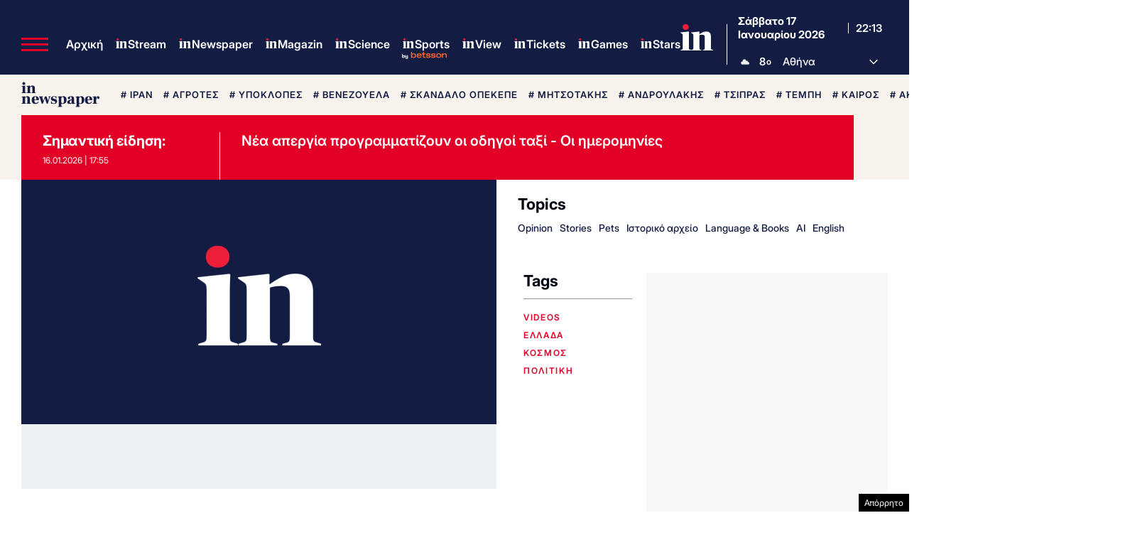

--- FILE ---
content_type: text/html; charset=utf-8
request_url: https://www.google.com/recaptcha/api2/aframe
body_size: 180
content:
<!DOCTYPE HTML><html><head><meta http-equiv="content-type" content="text/html; charset=UTF-8"></head><body><script nonce="giV8OWNNoa1EfdVmfGcFcw">/** Anti-fraud and anti-abuse applications only. See google.com/recaptcha */ try{var clients={'sodar':'https://pagead2.googlesyndication.com/pagead/sodar?'};window.addEventListener("message",function(a){try{if(a.source===window.parent){var b=JSON.parse(a.data);var c=clients[b['id']];if(c){var d=document.createElement('img');d.src=c+b['params']+'&rc='+(localStorage.getItem("rc::a")?sessionStorage.getItem("rc::b"):"");window.document.body.appendChild(d);sessionStorage.setItem("rc::e",parseInt(sessionStorage.getItem("rc::e")||0)+1);localStorage.setItem("rc::h",'1768687978601');}}}catch(b){}});window.parent.postMessage("_grecaptcha_ready", "*");}catch(b){}</script></body></html>

--- FILE ---
content_type: application/javascript; charset=utf-8
request_url: https://fundingchoicesmessages.google.com/f/AGSKWxVhktuAfQ0YGNixaBnfaUGQWvTVt4VWWBowDtNv6CjbpoLy-eQ6EvIEWZKLD2A_K2WKqkW5lfw3Hw_cehDmyIx30xs2r3k6fCgZ4e2Pi7xHfISHUebD7RqnuDbZuKTqhvaNy3liht0jQyT7ngxxQ87RbFhhqkzNYE7ABKTFVmVUCZN1HSNwrr7WPl3y/_/adspace2./adss.asp/msnads1./propellerad./pagepeel.
body_size: -1290
content:
window['26818bd2-3104-4ba5-8a8f-2c9c62d61292'] = true;